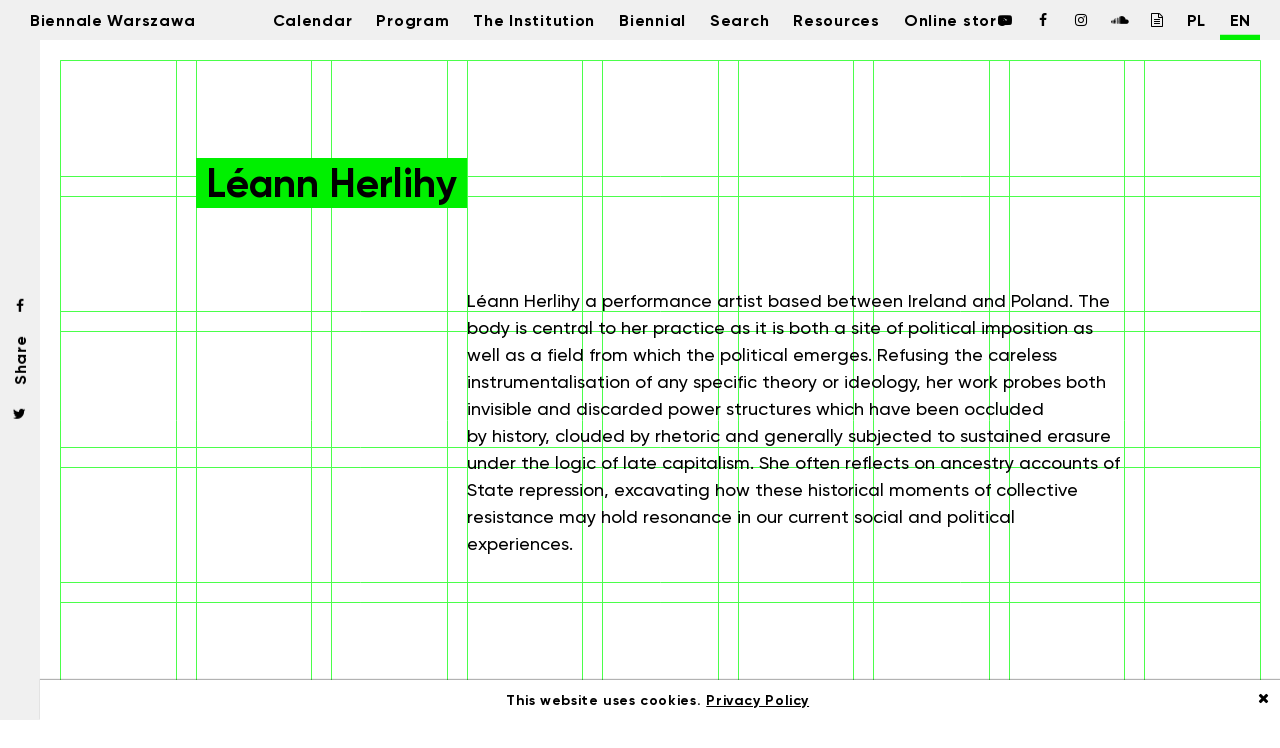

--- FILE ---
content_type: text/html; charset=UTF-8
request_url: https://biennalewarszawa.pl/en/ludzie/herlihy-leann/
body_size: 5010
content:
<!DOCTYPE html>
<html class=" no-mobile" lang="en">
<!-- http://szota.biz/ -->
<head>
<meta http-equiv="Content-Type" content="text/html; charset=UTF-8">
<meta name="deklaracja-dostępności" content="http://biennalewarszawa.pl/deklaracja-dostepnosci/">
<title>
Herlihy, Léann &mdash;   Biennale Warszawa</title>
<meta name="viewport" content="width=device-width,initial-scale=1,user-scalable=yes"> 
<link rel="alternate" type="application/rss+xml" title="RSS" href="https://biennalewarszawa.pl/feed/"> 
<meta name="facebook-domain-verification" content="astxzyx795z3wpfy6gve1259slyjf5" />
	
			<meta property="og:image" content="https://biennalewarszawa.pl/wp-content/uploads/2019/11/biennalewarszawa.png">	
		<meta property="og:image:width" content="1018">
		<meta property="og:image:height" content="688">
		<meta name="twitter:image" content="https://biennalewarszawa.pl/wp-content/uploads/2019/11/biennalewarszawa.png">
		
	<meta property="og:title" content="Herlihy, Léann   ">	
		<meta name="description" content="Léann Herlihy a&nbsp;performance artist based between Ireland and Poland. The body is central to&nbsp;her practice as it is both...">
	<meta property="og:description" content="Léann Herlihy a&nbsp;performance artist based between Ireland and Poland. The body is central to&nbsp;her practice as it is both...">
<meta property="og:type" content="website">
	
<script>
	window.wp_is_mobile=false;
	window.language='en';
</script>
<meta name='robots' content='noindex, nofollow' />
<link rel='stylesheet' id='theme-main-css'  href='https://biennalewarszawa.pl/wp-content/uploads/wp-less/biennalewarszawa/style-adbac0f516.css' type='text/css' media='all' />
<link rel='stylesheet' id='wp-block-library-css'  href='https://biennalewarszawa.pl/wp-includes/css/dist/block-library/style.min.css?ver=5.7.14' type='text/css' media='all' />
<link rel='stylesheet' id='blueimp-gallery-css'  href='https://biennalewarszawa.pl/wp-content/plugins/blueimp-lightbox-msz/css/blueimp-gallery.css?ver=1.0.0' type='text/css' media='all' />
<link rel='stylesheet' id='newsletter-css'  href='https://biennalewarszawa.pl/wp-content/plugins/newsletter/style.css?ver=7.1.4' type='text/css' media='all' />
<script type='text/javascript' src='https://biennalewarszawa.pl/wp-includes/js/jquery/jquery.min.js?ver=3.5.1' id='jquery-core-js'></script>
<script type='text/javascript' src='https://biennalewarszawa.pl/wp-includes/js/jquery/jquery-migrate.min.js?ver=3.3.2' id='jquery-migrate-js'></script>
<script type='text/javascript' src='https://biennalewarszawa.pl/wp-content/themes/biennalewarszawa/lib/site.js?ver=210507-141943' id='custom_js-js'></script>
<link rel="canonical" href="https://biennalewarszawa.pl/en/ludzie/herlihy-leann/" />
<link rel="alternate" hreflang="x-default" href="https://biennalewarszawa.pl/ludzie/herlihy-leann/"/>
<link rel="alternate" hreflang="pl-pl" href="https://biennalewarszawa.pl/ludzie/herlihy-leann/"/>
<link rel="alternate" hreflang="en-us" href="https://biennalewarszawa.pl/en/ludzie/herlihy-leann/"/>
<link rel="icon" type="image/png" href="https://biennalewarszawa.pl/wp-content/themes/biennalewarszawa/img/fav.png">
<link href="https://biennalewarszawa.pl/wp-content/themes/biennalewarszawa/fonts/fonts.css" rel="stylesheet">
<link href="https://biennalewarszawa.pl/wp-content/themes/biennalewarszawa/fonts/fa/css/font-awesome.min.css" rel="stylesheet">
<link href="https://biennalewarszawa.pl/wp-content/themes/biennalewarszawa/lib/slick/slick.css" rel="stylesheet">
<link href="https://biennalewarszawa.pl/wp-content/themes/biennalewarszawa/lib/slick/slick-theme.css" rel="stylesheet">
<link rel="stylesheet" href="https://biennalewarszawa.pl/wp-content/themes/biennalewarszawa/lib/leaflet/leaflet.css">
<!-- Global site tag (gtag.js) - Google Analytics -->
<script async src="https://www.googletagmanager.com/gtag/js?id=UA-109965347-1"></script>
<script>
  window.dataLayer = window.dataLayer || [];
  function gtag(){dataLayer.push(arguments);}
  gtag('js', new Date());

  gtag('config', 'UA-109965347-1');
</script>
<!-- Facebook Pixel Code -->
<script>
!function(f,b,e,v,n,t,s)
{if(f.fbq)return;n=f.fbq=function(){n.callMethod?
n.callMethod.apply(n,arguments):n.queue.push(arguments)};
if(!f._fbq)f._fbq=n;n.push=n;n.loaded=!0;n.version='2.0';
n.queue=[];t=b.createElement(e);t.async=!0;
t.src=v;s=b.getElementsByTagName(e)[0];
s.parentNode.insertBefore(t,s)}(window,document,'script',
'https://connect.facebook.net/en_US/fbevents.js');
 fbq('init', '2039473399667054'); 
fbq('track', 'PageView');
</script>
<noscript>
 <img height="1" width="1" 
src="https://www.facebook.com/tr?id=2039473399667054&ev=PageView
&noscript=1"/>
</noscript>
<!-- End Facebook Pixel Code -->
<script async defer src="https://scripts.withcabin.com/hello.js"></script>
</head>
<body class="ludzie-template-default single single-ludzie postid-4828 language-en">
<nav class="block-topbar">
	<div class="colset">
		<div class="col l">
			<div>
				<ul>
					<li><a href="https://biennalewarszawa.pl/en/">Biennale Warszawa</a></li>
				</ul>
			</div>
		</div>
		<div class="col m mobile-hide">
			
			<div class="menu-topmenu-container"><ul id="menu-topmenu" class="menu"><li id="menu-item-683" class="menu-item menu-item-type-post_type menu-item-object-page menu-item-has-children menu-item-683"><a href="https://biennalewarszawa.pl/en/kalendarz/">Calendar</a>
<ul class="sub-menu">
	<li id="menu-item-689" class="menu-item menu-item-type-post_type menu-item-object-page menu-item-689"><a href="https://biennalewarszawa.pl/en/kalendarz/">Calendar</a></li>
	<li id="menu-item-684" class="menu-item menu-item-type-post_type menu-item-object-page menu-item-684"><a href="https://biennalewarszawa.pl/en/kalendarz/archiwum-wydarzen/">Past Events</a></li>
</ul>
</li>
<li id="menu-item-1506" class="menu-item menu-item-type-post_type menu-item-object-page menu-item-1506"><a href="https://biennalewarszawa.pl/en/program/">Program</a></li>
<li id="menu-item-685" class="menu-item menu-item-type-post_type menu-item-object-page menu-item-has-children menu-item-685"><a href="https://biennalewarszawa.pl/en/instytucja/">The Institution</a>
<ul class="sub-menu">
	<li id="menu-item-1897" class="menu-item menu-item-type-post_type menu-item-object-page menu-item-1897"><a href="https://biennalewarszawa.pl/en/instytucja/o-instytucji/">About us</a></li>
	<li id="menu-item-687" class="menu-item menu-item-type-post_type menu-item-object-page menu-item-687"><a href="https://biennalewarszawa.pl/en/instytucja/zespol/">Team</a></li>
	<li id="menu-item-12376" class="menu-item menu-item-type-post_type menu-item-object-page menu-item-12376"><a href="https://biennalewarszawa.pl/en/instytucja/rada-programowa/">Artistic and Programme Board</a></li>
	<li id="menu-item-1894" class="menu-item menu-item-type-post_type menu-item-object-page menu-item-1894"><a href="https://biennalewarszawa.pl/en/instytucja/pressroom/">Pressroom</a></li>
	<li id="menu-item-1972" class="menu-item menu-item-type-post_type menu-item-object-page menu-item-1972"><a href="https://biennalewarszawa.pl/en/instytucja/kontakt/">Contact</a></li>
</ul>
</li>
<li id="menu-item-1900" class="menu-item menu-item-type-post_type menu-item-object-page menu-item-1900"><a href="https://biennalewarszawa.pl/en/biennale/biennale2022/">Biennial</a></li>
<li id="menu-item-1426" class="menu-item menu-item-type-post_type menu-item-object-page menu-item-1426"><a href="https://biennalewarszawa.pl/en/search/">Search</a></li>
<li id="menu-item-3331" class="menu-item menu-item-type-post_type_archive menu-item-object-zasoby menu-item-3331"><a href="https://biennalewarszawa.pl/en/zasoby/">Resources</a></li>
<li id="menu-item-8040" class="menu-item menu-item-type-custom menu-item-object-custom menu-item-8040"><a href="http://sklep.biennalewarszawa.pl">Online store</a></li>
</ul></div>
		</div>
		<div class="col r mobile-hide">
			<div class="icons il">
				<ul>
				<li><a aria-label="Biennale Warszawa / Facebook" target="_blank" href="https://www.youtube.com/channel/UCi-6EQE5mxbQbdIpxZ4vhww"><i class="fa fa-fw fa-youtube-play"></i></a></li>
				<li><a aria-label="Biennale Warszawa / Facebook" target="_blank" href="https://www.facebook.com/biennalewarszawa"><i class="fa fa-fw fa-facebook"></i></a></li>
				<li><a aria-label="Biennale Warszawa / Instagram" target="_blank" href="https://www.instagram.com/biennalewarszawa/"><i class="fa fa-fw fa-instagram"></i></a></li>
				<li><a aria-label="Biennale Warszawa / Soundcloud" target="_blank" href="https://soundcloud.com/biennalewarszawa"><i class="fa fa-fw fa-soundcloud"></i></a></li>
				<li><a aria-label="Biennale Warszawa / Issuu" target="_blank" href="https://issuu.com/biennalewarszawa"><i class="fa fa-fw fa-file-text-o"></i></a></li>
				<!-- <li><a title="Biennale Warszawa / Twitter" target="_blank" href="https://twitter.com/warsawbiennale"><i class="fa fa-fw fa-twitter"></i></a></li> -->
				</ul>
			</div>

			<ul class="wpm-language-switcher wpm-switcher-list">
			<li class="wpm-item-language-pl">
							<a href="https://biennalewarszawa.pl/ludzie/herlihy-leann/" data-lang="pl">
																<span>PL</span>
											</a>
					</li>
			<li class="wpm-item-language-en active">
							<span data-lang="en">
																<span>EN</span>
											</span>
					</li>
	</ul>
		</div>
		<div class="col r-mobile desktop-hide">
			<div>
				<ul>
					<li>
						<a class="js-menubutton when-closed"> <i class="fa fa-fw fa-bars"></i> </a>
						<a class="js-menubutton when-open"> <i class="fa fa-fw fa-close"></i> </a>
					</li>
				</ul>
			</div>
			
		</div>
	</div>
</nav>
<nav class="block-topmenu_mobile">
	<div class="in">
		<div class="inin">
		<div class="menu-topmenu-container"><ul id="menu-topmenu-1" class="menu"><li class="menu-item menu-item-type-post_type menu-item-object-page menu-item-has-children menu-item-683"><a href="https://biennalewarszawa.pl/en/kalendarz/">Calendar</a>
<ul class="sub-menu">
	<li class="menu-item menu-item-type-post_type menu-item-object-page menu-item-689"><a href="https://biennalewarszawa.pl/en/kalendarz/">Calendar</a></li>
	<li class="menu-item menu-item-type-post_type menu-item-object-page menu-item-684"><a href="https://biennalewarszawa.pl/en/kalendarz/archiwum-wydarzen/">Past Events</a></li>
</ul>
</li>
<li class="menu-item menu-item-type-post_type menu-item-object-page menu-item-1506"><a href="https://biennalewarszawa.pl/en/program/">Program</a></li>
<li class="menu-item menu-item-type-post_type menu-item-object-page menu-item-has-children menu-item-685"><a href="https://biennalewarszawa.pl/en/instytucja/">The Institution</a>
<ul class="sub-menu">
	<li class="menu-item menu-item-type-post_type menu-item-object-page menu-item-1897"><a href="https://biennalewarszawa.pl/en/instytucja/o-instytucji/">About us</a></li>
	<li class="menu-item menu-item-type-post_type menu-item-object-page menu-item-687"><a href="https://biennalewarszawa.pl/en/instytucja/zespol/">Team</a></li>
	<li class="menu-item menu-item-type-post_type menu-item-object-page menu-item-12376"><a href="https://biennalewarszawa.pl/en/instytucja/rada-programowa/">Artistic and Programme Board</a></li>
	<li class="menu-item menu-item-type-post_type menu-item-object-page menu-item-1894"><a href="https://biennalewarszawa.pl/en/instytucja/pressroom/">Pressroom</a></li>
	<li class="menu-item menu-item-type-post_type menu-item-object-page menu-item-1972"><a href="https://biennalewarszawa.pl/en/instytucja/kontakt/">Contact</a></li>
</ul>
</li>
<li class="menu-item menu-item-type-post_type menu-item-object-page menu-item-1900"><a href="https://biennalewarszawa.pl/en/biennale/biennale2022/">Biennial</a></li>
<li class="menu-item menu-item-type-post_type menu-item-object-page menu-item-1426"><a href="https://biennalewarszawa.pl/en/search/">Search</a></li>
<li class="menu-item menu-item-type-post_type_archive menu-item-object-zasoby menu-item-3331"><a href="https://biennalewarszawa.pl/en/zasoby/">Resources</a></li>
<li class="menu-item menu-item-type-custom menu-item-object-custom menu-item-8040"><a href="http://sklep.biennalewarszawa.pl">Online store</a></li>
</ul></div>		</div>
		<div class="sidenav">
			<ul class="wpm-language-switcher wpm-switcher-list">
			<li class="wpm-item-language-pl">
							<a href="https://biennalewarszawa.pl/ludzie/herlihy-leann/" data-lang="pl">
																<span>PL</span>
											</a>
					</li>
			<li class="wpm-item-language-en active">
							<span data-lang="en">
																<span>EN</span>
											</span>
					</li>
	</ul>

			<div class="icons il">
				<ul>
				<li><a aria-label="Biennale Warszawa / Facebook" target="_blank" href="https://www.youtube.com/channel/UCi-6EQE5mxbQbdIpxZ4vhww"><i class="fa fa-fw fa-youtube-play"></i></a></li>

				<li><a aria-label="Biennale Warszawa / Facebook" target="_blank" href="https://www.facebook.com/biennalewarszawa"><i class="fa fa-fw fa-facebook"></i></a></li>
				<li><a aria-label="Biennale Warszawa / Instagram" target="_blank" href="https://www.instagram.com/biennalewarszawa/"><i class="fa fa-fw fa-instagram"></i></a></li>
				<li><a aria-label="Biennale Warszawa / Soundcloud" target="_blank" href="https://soundcloud.com/biennalewarszawa"><i class="fa fa-fw fa-soundcloud"></i></a></li>
				<li><a aria-label="Biennale Warszawa / Issuu" target="_blank" href="https://issuu.com/biennalewarszawa"><i class="fa fa-fw fa-file-text-o"></i></a></li>
				<!-- <li><a title="Biennale Warszawa / Twitter" target="_blank" href="https://twitter.com/warsawbiennale"><i class="fa fa-fw fa-twitter"></i></a></li> -->
				</ul>
			</div>

		</div>
	</div>
	
</nav>

<div class="mainwrap">
	<main>
<section class="block-related_parent">
	</section>
	

<article class="block-post block-post_news">
	<header class="block-postheader block-postheader_news wrap-7">
				<div class="block-postmeta">
			
								
					</div>
		<h1 class="title"><span>Léann Herlihy</span></h1>
			
		
		 

						
	</header>


	<main class="wrap-7">
		<div class="fg">

			<div class="sidebar-left contentwrap-nomarg">
				
				
			</div>

			<div class="stdtxt stdtxt-toright tab tab-0" id="tab-0">
								

				
					
				 
				
				<p><span style="font-weight: 400;">Léann Herlihy a&nbsp;performance artist based between Ireland and Poland. </span><span style="font-weight: 400;">The body is central to&nbsp;her practice as it is both a&nbsp;site of political imposition as well as a&nbsp;field from which the political emerges. Refusing the careless instrumentalisation of any specific theory or ideology, her work probes both invisible and discarded power structures which have been occluded by&nbsp;history, clouded by&nbsp;rhetoric and generally subjected to&nbsp;sustained erasure under the logic of late capitalism. She often reflects on ancestry accounts of State repression, excavating how these historical moments of collective resistance may hold resonance in our current social and political experiences.</span></p>
			</div>
			
			<div class="wrap-mobile_sidebar">
				
			</div> 

			
			
			
		</div>
	</main>


	<div class="wrap-block_related"><div class="wrap-7">
		

	<section class="block-related_postlist contentblock margb1">
		<h2 class="block-sectiontitle"><span>See also</span></h2>
		
		<div class="grid">
							<div class="col">
					
<div class="block-postlink block-postlink_post">
		<a class="in" href="https://biennalewarszawa.pl/en/wystawa-artystow-zagranicznych-mieszkajacych-w-polsce/">

		<div class="pix">
			<div class="pixin js-lazy" data-src="https://biennalewarszawa.pl/wp-content/uploads/2019/05/angielskie-covery-0219-440x230.jpg">
				
			</div>
						<div class="data"><span>24.04.2019</span></div>

						<div class="pixborder"></div>
		</div>

		<div class="txt">
						<h2 class="title"><span>Exhibition of foreign artists living in Poland<br>Janek Simon</span></h2>

							<div class="lead">
					The exhibition features work by&nbsp;over a&nbsp;dozen foreign artists who live and work Poland. Members of this group have practically no...				</div>
			
		</div>

	</a>
</div> 				</div>
					</div>
	</section>
	</div></div>

</article>
<div class="block-sharer">


	<a title="Share on Twitter" class="buttonwrap" href="http://twitter.com/intent/tweet?url=https%3A%2F%2Fbiennalewarszawa.pl%2Fen%2Fludzie%2Fherlihy-leann%2F&amp;text=L%C3%A9ann+Herlihy" target="_blank" onclick="javascript:window.open(this.href,
	'', 'menubar=no,toolbar=no,resizable=yes,scrollbars=yes,height=436,width=626');return false;">
		<i class="fa fa-fw fa-twitter"></i>
	</a>

	<a title="Share on Facebook" class="textwrap" href="https://www.facebook.com/sharer/sharer.php?u=https%3A%2F%2Fbiennalewarszawa.pl%2Fen%2Fludzie%2Fherlihy-leann%2F" target="_blank" onclick="javascript:window.open(this.href,
	'', 'menubar=no,toolbar=no,resizable=yes,scrollbars=yes,height=436,width=626');return false;">
		Share	</a>

	<a title="Share on Facebook" class="buttonwrap" href="https://www.facebook.com/sharer/sharer.php?u=https%3A%2F%2Fbiennalewarszawa.pl%2Fen%2Fludzie%2Fherlihy-leann%2F" target="_blank" onclick="javascript:window.open(this.href,
	'', 'menubar=no,toolbar=no,resizable=yes,scrollbars=yes,height=436,width=626');return false;">
		<i class="fa fa-fw fa-facebook"></i>
	</a>

</div>


<script>
$(function() {
	$('.slick').slick({
	  dots: false,
	  arrows: true,
	  infinite: true,
	  autoplay: false,
	  speed: 300,
	  useCSS: true,
	  useTransform: true,
	   centerMode: false,
	  variableWidth: false,
	  nextArrow: '<button class="msz_slick-next" title="Następny obraz / Next image"><i class="fa fa-fw fa-long-arrow-right"></i></button>',
	  prevArrow: '<button class="msz_slick-prev" title="Poprzedni obraz / Previous image"><i class="fa fa-fw fa-long-arrow-left"></i></button>'
	}).addClass('open'); 
}); 
</script>

</main>
<footer>
	<div class="xwrap-7">
		<div class="footerin">
			<div class="col">
				<a target="_blank" class="item waw" href="http://um.warszawa.pl"><img alt="Logo: Instytucja Kultury m.st. Warszawy" class="size-m" src="https://biennalewarszawa.pl/wp-content/uploads/2018/11/inst-kult-002-scaled-e1621946206353.jpg"></a>
			</div>

			<div class="col">
				<a class="item txt" href="/en/newsletter/">Newsletter</a>
				<a class="item txt" href="/en/polityka-prywatnosci/">Privacy Policy</a>
				<a class="item txt" href="/en/deklaracja-dostepnosci/">Accessibility Statement</a>

				<a target="_blank" class="item bip txt" href="https://biennalewarszawa.bip.um.warszawa.pl">Bulletin of Public Information</a>
				<a target="_blank" class="item bip mobile-hide" href="https://biennalewarszawa.bip.um.warszawa.pl"><img alt="Logo: Biuletyn Informacji Publicznej (BIP)" class="size-s" src="https://biennalewarszawa.pl/wp-content/uploads/2018/11/bip.png"></a>
			</div>

		</div>
	</div>
</footer>
</div><!-- /#mainwrap -->


<div class="block-overgrid" aria-hidden="true">
	<canvas id="overgrid"></canvas>
</div>

	<aside class="block-cookies" role="complementary" aria-label="Cookies Info">
		<div class="in">
			<a title="Close cookies notice" class="closeb"><i class="fa fa-close"></i></a>
			This website uses cookies. <a class="item txt" href="/en/polityka-prywatnosci/">Privacy Policy</a>
		</div>
	</aside>

	<script>
		$('.block-cookies').click(function(e) {
			if (!$(e.target).hasClass('item')) {
				$('.block-cookies').remove(); 
				Cookies.set('cookiesok',true,{expires: 365}); 
			}
		});
	</script>

<div id="blueimp-gallery" class="blueimp-gallery">
    <div class="slides"></div>
    <h3 class="title"></h3>
    <a class="prev">‹</a>
    <a class="next">›</a>
    <a class="close">×</a>
    <a class="play-pause"></a>
    <ol class="indicator"></ol>
</div>
<div id="blueimp-gallery-fullscreen" class="blueimp-gallery" data-full-screen="true">
    <div class="slides"></div>
    <h3 class="title"></h3>
    <a class="prev">‹</a>
    <a class="next">›</a>
    <a class="close">×</a>
    <a class="play-pause"></a>
    <ol class="indicator"></ol>
</div>
<script type='text/javascript' src='https://biennalewarszawa.pl/wp-content/plugins/blueimp-lightbox-msz/js/blueimp-gallery.js?ver=1.0.0' id='blueimp-gallery-js'></script>
<script type='text/javascript' id='wpm-switcher-block-script-js-extra'>
/* <![CDATA[ */
var wpm_localize_data = {"wpm_block_switch_nonce":"7232bc0c1a","ajax_url":"https:\/\/biennalewarszawa.pl\/wp-admin\/admin-ajax.php","current_url":"https:\/\/biennalewarszawa.pl\/en\/ludzie\/herlihy-leann\/"};
/* ]]> */
</script>
<script type='text/javascript' src='https://biennalewarszawa.pl/wp-content/plugins/wp-multilang/assets/blocks/language-switcher/js/switcher-block.min.js?ver=2.4.22' id='wpm-switcher-block-script-js'></script>
<script type='text/javascript' src='https://biennalewarszawa.pl/wp-includes/js/wp-embed.min.js?ver=5.7.14' id='wp-embed-js'></script>
</body>
</html>

--- FILE ---
content_type: text/css
request_url: https://biennalewarszawa.pl/wp-content/themes/biennalewarszawa/fonts/fonts.css
body_size: 1261
content:
/**
 * @license
 * MyFonts Webfont Build ID 3654265, 2018-10-11T10:45:16-0400
 * 
 * The fonts listed in this notice are subject to the End User License
 * Agreement(s) entered into by the website owner. All other parties are 
 * explicitly restricted from using the Licensed Webfonts(s).
 * 
 * You may obtain a valid license at the URLs below.
 * 
 * Webfont: Gilroy-Thin by Radomir Tinkov
 * URL: https://www.myfonts.com/fonts/radomir-tinkov/gilroy/thin/
 * Copyright: Copyright &#x00A9; 2016 by Radomir Tinkov. All rights reserved.
 * 
 * Webfont: Gilroy-UltraLightItalic by Radomir Tinkov
 * URL: https://www.myfonts.com/fonts/radomir-tinkov/gilroy/ultra-light-italic/
 * Copyright: Copyright &#x00A9; 2015 by Radomir Tinkov. All rights reserved.
 * 
 * Webfont: Gilroy-ThinItalic by Radomir Tinkov
 * URL: https://www.myfonts.com/fonts/radomir-tinkov/gilroy/thin-italic/
 * Copyright: Copyright &#x00A9; 2015 by Radomir Tinkov. All rights reserved.
 * 
 * Webfont: Gilroy-SemiBoldItalic by Radomir Tinkov
 * URL: https://www.myfonts.com/fonts/radomir-tinkov/gilroy/semi-bold-italic/
 * Copyright: Copyright &#x00A9; 2015 by Radomir Tinkov. All rights reserved.
 * 
 * Webfont: Gilroy-SemiBold by Radomir Tinkov
 * URL: https://www.myfonts.com/fonts/radomir-tinkov/gilroy/semi-bold/
 * Copyright: Copyright &#x00A9; 2016 by Radomir Tinkov. All rights reserved.
 * 
 * Webfont: Gilroy-UltraLight by Radomir Tinkov
 * URL: https://www.myfonts.com/fonts/radomir-tinkov/gilroy/ultra-light/
 * Copyright: Copyright &#x00A9; 2016 by Radomir Tinkov. All rights reserved.
 * 
 * Webfont: Gilroy-Regular by Radomir Tinkov
 * URL: https://www.myfonts.com/fonts/radomir-tinkov/gilroy/regular/
 * Copyright: Copyright &#x00A9; 2016 by Radomir Tinkov. All rights reserved.
 * 
 * Webfont: Gilroy-RegularItalic by Radomir Tinkov
 * URL: https://www.myfonts.com/fonts/radomir-tinkov/gilroy/regular-italic/
 * Copyright: Copyright &#x00A9; 2015 by Radomir Tinkov. All rights reserved.
 * 
 * Webfont: Gilroy-MediumItalic by Radomir Tinkov
 * URL: https://www.myfonts.com/fonts/radomir-tinkov/gilroy/medium-italic/
 * Copyright: Copyright &#x00A9; 2015 by Radomir Tinkov. All rights reserved.
 * 
 * Webfont: Gilroy-Medium by Radomir Tinkov
 * URL: https://www.myfonts.com/fonts/radomir-tinkov/gilroy/medium/
 * Copyright: Copyright &#x00A9; 2016 by Radomir Tinkov. All rights reserved.
 * 
 * Webfont: Gilroy-LightItalic by Radomir Tinkov
 * URL: https://www.myfonts.com/fonts/radomir-tinkov/gilroy/light-italic/
 * Copyright: Copyright &#x00A9; 2015 by Radomir Tinkov. All rights reserved.
 * 
 * Webfont: Gilroy-Light by Radomir Tinkov
 * URL: https://www.myfonts.com/fonts/radomir-tinkov/gilroy/light/
 * Copyright: Copyright &#x00A9; 2016 by Radomir Tinkov. All rights reserved.
 * 
 * Webfont: Gilroy-HeavyItalic by Radomir Tinkov
 * URL: https://www.myfonts.com/fonts/radomir-tinkov/gilroy/heavy-italic/
 * Copyright: Copyright &#x00A9; 2015 by Radomir Tinkov. All rights reserved.
 * 
 * Webfont: Gilroy-Heavy by Radomir Tinkov
 * URL: https://www.myfonts.com/fonts/radomir-tinkov/gilroy/heavy/
 * Copyright: Copyright &#x00A9; 2016 by Radomir Tinkov. All rights reserved.
 * 
 * Webfont: Gilroy-ExtraBoldItalic by Radomir Tinkov
 * URL: https://www.myfonts.com/fonts/radomir-tinkov/gilroy/extra-bold-italic/
 * Copyright: Copyright &#x00A9; 2015 by Radomir Tinkov. All rights reserved.
 * 
 * Webfont: Gilroy-ExtraBold by Radomir Tinkov
 * URL: https://www.myfonts.com/fonts/radomir-tinkov/gilroy/extra-bold/
 * Copyright: Copyright &#x00A9; 2016 by Radomir Tinkov. All rights reserved.
 * 
 * Webfont: Gilroy-BoldItalic by Radomir Tinkov
 * URL: https://www.myfonts.com/fonts/radomir-tinkov/gilroy/bold-italic/
 * Copyright: Copyright &#x00A9; 2015 by Radomir Tinkov. All rights reserved.
 * 
 * Webfont: Gilroy-Bold by Radomir Tinkov
 * URL: https://www.myfonts.com/fonts/radomir-tinkov/gilroy/bold/
 * Copyright: Copyright &#x00A9; 2016 by Radomir Tinkov. All rights reserved.
 * 
 * Webfont: Gilroy-BlackItalic by Radomir Tinkov
 * URL: https://www.myfonts.com/fonts/radomir-tinkov/gilroy/black-italic/
 * Copyright: Copyright &#x00A9; 2015 by Radomir Tinkov. All rights reserved.
 * 
 * Webfont: Gilroy-Black by Radomir Tinkov
 * URL: https://www.myfonts.com/fonts/radomir-tinkov/gilroy/black/
 * Copyright: Copyright &#x00A9; 2016 by Radomir Tinkov. All rights reserved.
 * 
 * 
 * License: https://www.myfonts.com/viewlicense?type=web&buildid=3654265
 * Licensed pageviews: 10,000
 * 
 * © 2018 MyFonts Inc
*/


/* @import must be at top of file, otherwise CSS will not work */
/* @import url("//hello.myfonts.net/count/37c279"); */

  
/*@font-face {font-family: 'Gilroy-Thin';src: url('webfonts/37C279_0_0.eot');src: url('webfonts/37C279_0_0.eot?#iefix') format('embedded-opentype'),url('webfonts/37C279_0_0.woff2') format('woff2'),url('webfonts/37C279_0_0.woff') format('woff'),url('webfonts/37C279_0_0.ttf') format('truetype');}*/
 
  
/*@font-face {font-family: 'Gilroy-UltraLightItalic';src: url('webfonts/37C279_1_0.eot');src: url('webfonts/37C279_1_0.eot?#iefix') format('embedded-opentype'),url('webfonts/37C279_1_0.woff2') format('woff2'),url('webfonts/37C279_1_0.woff') format('woff'),url('webfonts/37C279_1_0.ttf') format('truetype');}*/
 
  
/*@font-face {font-family: 'Gilroy-ThinItalic';src: url('webfonts/37C279_2_0.eot');src: url('webfonts/37C279_2_0.eot?#iefix') format('embedded-opentype'),url('webfonts/37C279_2_0.woff2') format('woff2'),url('webfonts/37C279_2_0.woff') format('woff'),url('webfonts/37C279_2_0.ttf') format('truetype');}*/
 
  
/*@font-face {font-family: 'Gilroy-SemiBoldItalic';src: url('webfonts/37C279_3_0.eot');src: url('webfonts/37C279_3_0.eot?#iefix') format('embedded-opentype'),url('webfonts/37C279_3_0.woff2') format('woff2'),url('webfonts/37C279_3_0.woff') format('woff'),url('webfonts/37C279_3_0.ttf') format('truetype');}*/
 
  
/*@font-face {font-family: 'Gilroy-SemiBold';src: url('webfonts/37C279_4_0.eot');src: url('webfonts/37C279_4_0.eot?#iefix') format('embedded-opentype'),url('webfonts/37C279_4_0.woff2') format('woff2'),url('webfonts/37C279_4_0.woff') format('woff'),url('webfonts/37C279_4_0.ttf') format('truetype');}*/
 
  
/*@font-face {font-family: 'Gilroy-UltraLight';src: url('webfonts/37C279_5_0.eot');src: url('webfonts/37C279_5_0.eot?#iefix') format('embedded-opentype'),url('webfonts/37C279_5_0.woff2') format('woff2'),url('webfonts/37C279_5_0.woff') format('woff'),url('webfonts/37C279_5_0.ttf') format('truetype');}*/
 
  
/*@font-face {font-family: 'Gilroy'; font-weight: normal; src: url('webfonts/37C279_6_0.eot');src: url('webfonts/37C279_6_0.eot?#iefix') format('embedded-opentype'),url('webfonts/37C279_6_0.woff2') format('woff2'),url('webfonts/37C279_6_0.woff') format('woff'),url('webfonts/37C279_6_0.ttf') format('truetype');}*/
 
  
/*@font-face {font-family: 'Gilroy'; font-weight: normal; font-style: italic; src: url('webfonts/37C279_7_0.eot');src: url('webfonts/37C279_7_0.eot?#iefix') format('embedded-opentype'),url('webfonts/37C279_7_0.woff2') format('woff2'),url('webfonts/37C279_7_0.woff') format('woff'),url('webfonts/37C279_7_0.ttf') format('truetype');}*/
 
  
/*Gilroy-MediumItalic*/
/*@font-face {font-family: 'Gilroy'; font-weight: normal; font-style: italic; src: url('webfonts/37C279_8_0.eot');src: url('webfonts/37C279_8_0.eot?#iefix') format('embedded-opentype'),url('webfonts/37C279_8_0.woff2') format('woff2'),url('webfonts/37C279_8_0.woff') format('woff'),url('webfonts/37C279_8_0.ttf') format('truetype');}*/
@font-face {font-family: 'Gilroy'; font-weight: normal; font-style: italic; src: url('webfonts/Gilroy-MediumItalic.eot');src: url('webfonts/Gilroy-MediumItalic.eot?#iefix') format('embedded-opentype'),url('webfonts/Gilroy-MediumItalic.woff2') format('woff2'),url('webfonts/Gilroy-MediumItalic.woff') format('woff'),url('webfonts/Gilroy-MediumItalic.ttf') format('truetype');}
 
/*Gilroy-Medium*/
/*@font-face {font-family: 'Gilroy'; font-weight: normal; src: url('webfonts/37C279_9_0.eot');src: url('webfonts/37C279_9_0.eot?#iefix') format('embedded-opentype'),url('webfonts/37C279_9_0.woff2') format('woff2'),url('webfonts/37C279_9_0.woff') format('woff'),url('webfonts/37C279_9_0.ttf') format('truetype');}*/
@font-face {font-family: 'Gilroy'; font-weight: normal; src: url('webfonts/Gilroy-Medium.eot');src: url('webfonts/Gilroy-Medium.eot?#iefix') format('embedded-opentype'),url('webfonts/Gilroy-Medium.woff2') format('woff2'),url('webfonts/Gilroy-Medium.woff') format('woff'),url('webfonts/Gilroy-Medium.ttf') format('truetype');}
 
  
/*@font-face {font-family: 'Gilroy-LightItalic';src: url('webfonts/37C279_A_0.eot');src: url('webfonts/37C279_A_0.eot?#iefix') format('embedded-opentype'),url('webfonts/37C279_A_0.woff2') format('woff2'),url('webfonts/37C279_A_0.woff') format('woff'),url('webfonts/37C279_A_0.ttf') format('truetype');}*/
 
  
/* Gilroy-Light */
@font-face {font-family: 'Gilroy'; font-weight: 300; src: url('webfonts/37C279_B_0.eot');src: url('webfonts/37C279_B_0.eot?#iefix') format('embedded-opentype'),url('webfonts/37C279_B_0.woff2') format('woff2'),url('webfonts/37C279_B_0.woff') format('woff'),url('webfonts/37C279_B_0.ttf') format('truetype');}
 
  
/*@font-face {font-family: 'Gilroy-HeavyItalic';src: url('webfonts/37C279_C_0.eot');src: url('webfonts/37C279_C_0.eot?#iefix') format('embedded-opentype'),url('webfonts/37C279_C_0.woff2') format('woff2'),url('webfonts/37C279_C_0.woff') format('woff'),url('webfonts/37C279_C_0.ttf') format('truetype');}*/
 
  
/*@font-face {font-family: 'Gilroy-Heavy';src: url('webfonts/37C279_D_0.eot');src: url('webfonts/37C279_D_0.eot?#iefix') format('embedded-opentype'),url('webfonts/37C279_D_0.woff2') format('woff2'),url('webfonts/37C279_D_0.woff') format('woff'),url('webfonts/37C279_D_0.ttf') format('truetype');}*/
 
  
/*@font-face {font-family: 'Gilroy-ExtraBoldItalic';src: url('webfonts/37C279_E_0.eot');src: url('webfonts/37C279_E_0.eot?#iefix') format('embedded-opentype'),url('webfonts/37C279_E_0.woff2') format('woff2'),url('webfonts/37C279_E_0.woff') format('woff'),url('webfonts/37C279_E_0.ttf') format('truetype');}*/
 
  
/*@font-face {font-family: 'Gilroy-ExtraBold';src: url('webfonts/37C279_F_0.eot');src: url('webfonts/37C279_F_0.eot?#iefix') format('embedded-opentype'),url('webfonts/37C279_F_0.woff2') format('woff2'),url('webfonts/37C279_F_0.woff') format('woff'),url('webfonts/37C279_F_0.ttf') format('truetype');}*/
 
  
/*@font-face {font-family: 'Gilroy-BoldItalic';src: url('webfonts/37C279_10_0.eot');src: url('webfonts/37C279_10_0.eot?#iefix') format('embedded-opentype'),url('webfonts/37C279_10_0.woff2') format('woff2'),url('webfonts/37C279_10_0.woff') format('woff'),url('webfonts/37C279_10_0.ttf') format('truetype');}*/
 
  
/*@font-face {font-family: 'Gilroy'; font-weight: bold; src: url('webfonts/37C279_11_0.eot');src: url('webfonts/37C279_11_0.eot?#iefix') format('embedded-opentype'),url('webfonts/37C279_11_0.woff2') format('woff2'),url('webfonts/37C279_11_0.woff') format('woff'),url('webfonts/37C279_11_0.ttf') format('truetype');}*/
@font-face {font-family: 'Gilroy'; font-weight: bold; src: url('webfonts/Gilroy-Bold.eot');src: url('webfonts/Gilroy-Bold.eot?#iefix') format('embedded-opentype'),url('webfonts/Gilroy-Bold.woff2') format('woff2'),url('webfonts/Gilroy-Bold.woff') format('woff'),url('webfonts/Gilroy-Bold.ttf') format('truetype');}
 
  
/*@font-face {font-family: 'Gilroy-BlackItalic';src: url('webfonts/37C279_12_0.eot');src: url('webfonts/37C279_12_0.eot?#iefix') format('embedded-opentype'),url('webfonts/37C279_12_0.woff2') format('woff2'),url('webfonts/37C279_12_0.woff') format('woff'),url('webfonts/37C279_12_0.ttf') format('truetype');}*/
 
  
/*@font-face {font-family: 'Gilroy-Black';src: url('webfonts/37C279_13_0.eot');src: url('webfonts/37C279_13_0.eot?#iefix') format('embedded-opentype'),url('webfonts/37C279_13_0.woff2') format('woff2'),url('webfonts/37C279_13_0.woff') format('woff'),url('webfonts/37C279_13_0.ttf') format('truetype');}*/
 